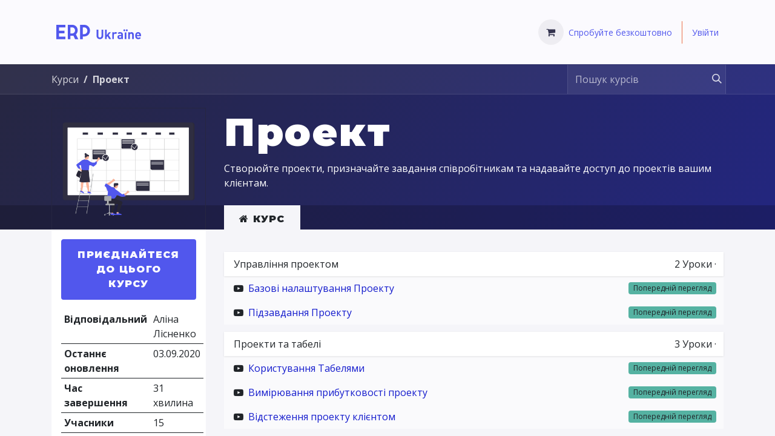

--- FILE ---
content_type: text/html; charset=utf-8
request_url: https://erp.co.ua/slides/proekt-13
body_size: 9843
content:
<!DOCTYPE html>
<html lang="uk-UA" data-website-id="1" data-main-object="slide.channel(13,)" data-add2cart-redirect="1">
    <head>
        <meta charset="utf-8"/>
        <meta http-equiv="X-UA-Compatible" content="IE=edge"/>
        <meta name="viewport" content="width=device-width, initial-scale=1"/>
        <meta name="generator" content="Odoo"/>
        <link rel="manifest" href="/website_erpu/static/manifest.json"/>
        <meta name="theme-color" content="#2c313a"/>
        <link rel="apple-touch-icon" href="/website_erpu/static/src/img/icons/icon-192x192.png"/>
        <meta name="apple-mobile-web-app-capable" content="yes"/>
        <meta name="apple-mobile-web-app-status-bar-style" content="black"/>
        <meta name="apple-mobile-web-app-title" content="ERP Ukraine"/>
            
        <meta property="og:type" content="website"/>
        <meta property="og:title" content="Проект | ERP Ukraine"/>
        <meta property="og:site_name" content="ERP Ukraine"/>
        <meta property="og:url" content="https://erp.co.ua/slides/proekt-13"/>
        <meta property="og:image" content="https://erp.co.ua/web/image/website/1/social_default_image?unique=874ed35"/>
            
        <meta name="twitter:card" content="summary_large_image"/>
        <meta name="twitter:title" content="Проект | ERP Ukraine"/>
        <meta name="twitter:image" content="https://erp.co.ua/web/image/website/1/social_default_image/300x300?unique=874ed35"/>
        
        <link rel="alternate" hreflang="en" href="https://erp.co.ua/en_US/slides/proekt-13"/>
        <link rel="alternate" hreflang="uk" href="https://erp.co.ua/slides/proekt-13"/>
        <link rel="alternate" hreflang="x-default" href="https://erp.co.ua/slides/proekt-13"/>
        <link rel="canonical" href="https://erp.co.ua/slides/proekt-13"/>
        
        <link rel="preconnect" href="https://fonts.gstatic.com/" crossorigin=""/>
        <title>Проект | ERP Ukraine</title>
        <link type="image/x-icon" rel="shortcut icon" href="/web/image/website/1/favicon?unique=874ed35"/>
        <link rel="preload" href="/web/static/src/libs/fontawesome/fonts/fontawesome-webfont.woff2?v=4.7.0" as="font" crossorigin=""/>
        <link type="text/css" rel="stylesheet" href="/web/assets/1/54007d9/web.assets_frontend.min.css"/>
        <script id="web.layout.odooscript" type="text/javascript">
            var odoo = {
                csrf_token: "4c264ba4275aca6d0826bc8e23ad518807d0596eo1800534612",
                debug: "",
            };
        </script>
        <script type="text/javascript">
            odoo.__session_info__ = {"is_admin": false, "is_system": false, "is_public": true, "is_website_user": true, "user_id": false, "is_frontend": true, "profile_session": null, "profile_collectors": null, "profile_params": null, "show_effect": false, "currencies": {"1": {"symbol": "\u20ac", "position": "after", "digits": [69, 2]}, "18": {"symbol": "z\u0142", "position": "after", "digits": [69, 2]}, "23": {"symbol": "\u20b4", "position": "after", "digits": [69, 2]}, "3": {"symbol": "$", "position": "before", "digits": [69, 2]}}, "bundle_params": {"lang": "uk_UA", "website_id": 1}, "websocket_worker_version": "17.0-3", "translationURL": "/website/translations", "cache_hashes": {"translations": "341fb3c5b32a089d4065aeb208122a686cdd50fa"}, "recaptcha_public_key": "6LeIoLUkAAAAABLoT7IBJyi0IOdUQ9tZXtEatdEN", "geoip_country_code": "US", "geoip_phone_code": 1, "lang_url_code": "uk"};
            if (!/(^|;\s)tz=/.test(document.cookie)) {
                const userTZ = Intl.DateTimeFormat().resolvedOptions().timeZone;
                document.cookie = `tz=${userTZ}; path=/`;
            }
        </script>
        <script type="text/javascript" defer="defer" src="/web/assets/1/4f51dab/web.assets_frontend_minimal.min.js" onerror="__odooAssetError=1"></script>
        <script type="text/javascript" defer="defer" data-src="/web/assets/1/fc8ade8/web.assets_frontend_lazy.min.js" onerror="__odooAssetError=1"></script>
        
        <script type="text/javascript" src="/web/assets/1/546f28a/web.pdf_js_lib.min.js" onerror="__odooAssetError=1"></script>
        <script type="text/javascript" src="/website_slides/static/lib/pdfslidesviewer/PDFSlidesViewer.js"></script>
    
        
    </head>
    <body class="o_wslides_body">



        <div id="wrapwrap" class="   ">
                <header id="top" data-anchor="true" data-name="Header" data-extra-items-toggle-aria-label="Додаткова кнопка елементів" class="   o_header_fixed" style=" ">
                    
    <nav data-name="Navbar" aria-label="Main" class="navbar navbar-expand-lg navbar-light o_colored_level o_cc d-none d-lg-block shadow-sm ">
        

            <div id="o_main_nav" class="o_main_nav container">
                
    <a href="/" class="navbar-brand logo px-2">
            <img src="/website_erpu/static/src/img/logo/erpu_logo_hor_blue.svg" class="img img-responsive" alt="Лого ERP Ukraine" loading="lazy"/>
        </a>
    
                
    <ul id="top_menu" role="menu" class="nav navbar-nav top_menu o_menu_loading me-auto">
        

                    
    <li role="presentation" class="nav-item ml-lg-auto">
        <a role="menuitem" href="/" class="nav-link ">
            <span>Головна</span>
        </a>
    </li>
    <li role="presentation" class="nav-item dropdown ">
        <a data-bs-toggle="dropdown" href="#" role="menuitem" class="nav-link dropdown-toggle   ">
            <span>Рішення для України</span>
        </a>
        <ul role="menu" class="dropdown-menu ">
    <li role="presentation" class="">
        <a role="menuitem" href="/solutions/accounting" class="dropdown-item ">
            <span>Бухоблік</span>
        </a>
    </li>
    <li role="presentation" class="">
        <a role="menuitem" href="/solutions/crm-sales" class="dropdown-item ">
            <span>CRM та продажі</span>
        </a>
    </li>
    <li role="presentation" class="">
        <a role="menuitem" href="/solutions/e-commerce" class="dropdown-item ">
            <span>e-Commerce</span>
        </a>
    </li>
    <li role="presentation" class="">
        <a role="menuitem" href="/solutions/point-of-sale" class="dropdown-item ">
            <span>Точка продажу</span>
        </a>
    </li>
    <li role="presentation" class="">
        <a role="menuitem" href="/solutions/warehouse" class="dropdown-item ">
            <span>Склад</span>
        </a>
    </li>
        </ul>
        
    </li>
    <li role="presentation" class="nav-item">
        <a role="menuitem" href="/pricing" class="nav-link ">
            <span>Ціни</span>
        </a>
    </li>
    <li role="presentation" class="nav-item">
        <a role="menuitem" href="/blog/blog-2" class="nav-link ">
            <span>Блог</span>
        </a>
    </li>
    <li role="presentation" class="nav-item dropdown ">
        <a data-bs-toggle="dropdown" href="#" role="menuitem" class="nav-link dropdown-toggle   ">
            <span>Документація</span>
        </a>
        <ul role="menu" class="dropdown-menu ">
    <li role="presentation" class="">
        <a role="menuitem" href="/blog/crm-3" class="dropdown-item ">
            <span>CRM</span>
        </a>
    </li>
    <li role="presentation" class="">
        <a role="menuitem" href="/blog/sales-4" class="dropdown-item ">
            <span>Sales</span>
        </a>
    </li>
    <li role="presentation" class="">
        <a role="menuitem" href="/blog/accounting-5" class="dropdown-item ">
            <span>Бухоблік</span>
        </a>
    </li>
    <li role="presentation" class="">
        <a role="menuitem" href="/blog/website-7" class="dropdown-item ">
            <span>Веб-сайт</span>
        </a>
    </li>
    <li role="presentation" class="">
        <a role="menuitem" href="/blog/inventory-8" class="dropdown-item ">
            <span>Склад</span>
        </a>
    </li>
    <li role="presentation" class="">
        <a role="menuitem" href="/blog/purchase-9" class="dropdown-item ">
            <span>Purchase</span>
        </a>
    </li>
    <li role="presentation" class="">
        <a role="menuitem" href="/blog/discuss-10" class="dropdown-item ">
            <span>Обговорення</span>
        </a>
    </li>
    <li role="presentation" class="">
        <a role="menuitem" href="/blog/ecommerce-11" class="dropdown-item ">
            <span>eCommerce</span>
        </a>
    </li>
    <li role="presentation" class="">
        <a role="menuitem" href="/blog/manufacturing-14" class="dropdown-item ">
            <span>Виробництво</span>
        </a>
    </li>
    <li role="presentation" class="">
        <a role="menuitem" href="/blog/pos-15" class="dropdown-item ">
            <span>POS</span>
        </a>
    </li>
    <li role="presentation" class="">
        <a role="menuitem" href="/blog/project-16" class="dropdown-item ">
            <span>Project</span>
        </a>
    </li>
    <li role="presentation" class="">
        <a role="menuitem" href="/blog/helpdesk-18" class="dropdown-item ">
            <span>Підтримка</span>
        </a>
    </li>
    <li role="presentation" class="">
        <a role="menuitem" href="/blog/live-chat-19" class="dropdown-item ">
            <span>Живий чат</span>
        </a>
    </li>
    <li role="presentation" class="">
        <a role="menuitem" href="/blog/general-20" class="dropdown-item ">
            <span>Загальне</span>
        </a>
    </li>
    <li role="presentation" class="">
        <a role="menuitem" href="/blog/mobile-21" class="dropdown-item ">
            <span>Mobile</span>
        </a>
    </li>
    <li role="presentation" class="">
        <a role="menuitem" href="/blog/odoo-online-implementation-22" class="dropdown-item ">
            <span>Odoo Online Implementation</span>
        </a>
    </li>
    <li role="presentation" class="">
        <a role="menuitem" href="/blog/database-management-23" class="dropdown-item ">
            <span>Керування базою даних</span>
        </a>
    </li>
    <li role="presentation" class="">
        <a role="menuitem" href="/blog/portal-24" class="dropdown-item ">
            <span>Portal</span>
        </a>
    </li>
        </ul>
        
    </li>
    <li role="presentation" class="nav-item">
        <a role="menuitem" href="/slides" class="nav-link ">
            <span>Навчання</span>
        </a>
    </li>
                
    </ul>
                
                <ul class="navbar-nav align-items-center gap-2 flex-shrink-0 justify-content-end ps-3">
                    
        
            <li class=" divider d-none"></li> 
            <li class="o_wsale_my_cart  ">
                <a href="/shop/cart" aria-label="Кошик електронної комерції" class="o_navlink_background btn position-relative rounded-circle p-1 text-center text-reset">
                    <div class="">
                        <i class="fa fa-shopping-cart fa-stack"></i>
                        <sup class="my_cart_quantity badge text-bg-primary position-absolute top-0 end-0 mt-n1 me-n1 rounded-pill d-none" data-order-id="">0</sup>
                    </div>
                </a>
            </li>
        
                    
                    
                    
                    
                    
        <li class="nav-item ml-lg-auto">
            <a role="menuitem" class="nav-link erpu-nav-link" href="/launch">Спробуйте безкоштовно</a>
        </li>
        <li class="nav-item divider mx-2" id="header_divider"></li>
            <li class=" o_no_autohide_item">
                <a href="/web/login" class="nav-link erpu-nav-link">Увійти</a>
            </li>
                    
        
        
                    
                </ul>
            </div>
        
    </nav>
    <nav data-name="Navbar" aria-label="Mobile" class="navbar  navbar-light o_colored_level o_cc o_header_mobile d-block d-lg-none shadow-sm px-0 ">
        

        <div class="o_main_nav container flex-wrap justify-content-between">
            
    <a href="/" class="navbar-brand logo px-2">
            <img src="/website_erpu/static/src/img/logo/erpu_logo_hor_blue.svg" class="img img-responsive" alt="Лого ERP Ukraine" loading="lazy"/>
        </a>
    
            <ul class="o_header_mobile_buttons_wrap navbar-nav flex-row align-items-center gap-2 mb-0">
        
            <li class=" divider d-none"></li> 
            <li class="o_wsale_my_cart  ">
                <a href="/shop/cart" aria-label="Кошик електронної комерції" class="o_navlink_background_hover btn position-relative rounded-circle border-0 p-1 text-reset">
                    <div class="">
                        <i class="fa fa-shopping-cart fa-stack"></i>
                        <sup class="my_cart_quantity badge text-bg-primary position-absolute top-0 end-0 mt-n1 me-n1 rounded-pill d-none" data-order-id="">0</sup>
                    </div>
                </a>
            </li>
        
                <li class="o_not_editable">
                    <button class="nav-link btn me-auto p-2 o_not_editable" type="button" data-bs-toggle="offcanvas" data-bs-target="#top_menu_collapse_mobile" aria-controls="top_menu_collapse_mobile" aria-expanded="false" aria-label="Перемкнути навігацію">
                        <span class="navbar-toggler-icon"></span>
                    </button>
                </li>
            </ul>
            <div id="top_menu_collapse_mobile" class="offcanvas offcanvas-end o_navbar_mobile">
                <div class="offcanvas-header justify-content-end o_not_editable">
                    <button type="button" class="nav-link btn-close" data-bs-dismiss="offcanvas" aria-label="Закрити"></button>
                </div>
                <div class="offcanvas-body d-flex flex-column justify-content-between h-100 w-100">
                    <ul class="navbar-nav">
                        
                        
                        
    <ul role="menu" class="nav navbar-nav top_menu  ">
        

                            
    <li role="presentation" class="nav-item">
        <a role="menuitem" href="/" class="nav-link ">
            <span>Головна</span>
        </a>
    </li>
    <li role="presentation" class="nav-item dropdown ">
        <a data-bs-toggle="dropdown" href="#" role="menuitem" class="nav-link dropdown-toggle   d-flex justify-content-between align-items-center">
            <span>Рішення для України</span>
        </a>
        <ul role="menu" class="dropdown-menu position-relative rounded-0 o_dropdown_without_offset">
    <li role="presentation" class="">
        <a role="menuitem" href="/solutions/accounting" class="dropdown-item ">
            <span>Бухоблік</span>
        </a>
    </li>
    <li role="presentation" class="">
        <a role="menuitem" href="/solutions/crm-sales" class="dropdown-item ">
            <span>CRM та продажі</span>
        </a>
    </li>
    <li role="presentation" class="">
        <a role="menuitem" href="/solutions/e-commerce" class="dropdown-item ">
            <span>e-Commerce</span>
        </a>
    </li>
    <li role="presentation" class="">
        <a role="menuitem" href="/solutions/point-of-sale" class="dropdown-item ">
            <span>Точка продажу</span>
        </a>
    </li>
    <li role="presentation" class="">
        <a role="menuitem" href="/solutions/warehouse" class="dropdown-item ">
            <span>Склад</span>
        </a>
    </li>
        </ul>
        
    </li>
    <li role="presentation" class="nav-item">
        <a role="menuitem" href="/pricing" class="nav-link ">
            <span>Ціни</span>
        </a>
    </li>
    <li role="presentation" class="nav-item">
        <a role="menuitem" href="/blog/blog-2" class="nav-link ">
            <span>Блог</span>
        </a>
    </li>
    <li role="presentation" class="nav-item dropdown ">
        <a data-bs-toggle="dropdown" href="#" role="menuitem" class="nav-link dropdown-toggle   d-flex justify-content-between align-items-center">
            <span>Документація</span>
        </a>
        <ul role="menu" class="dropdown-menu position-relative rounded-0 o_dropdown_without_offset">
    <li role="presentation" class="">
        <a role="menuitem" href="/blog/crm-3" class="dropdown-item ">
            <span>CRM</span>
        </a>
    </li>
    <li role="presentation" class="">
        <a role="menuitem" href="/blog/sales-4" class="dropdown-item ">
            <span>Sales</span>
        </a>
    </li>
    <li role="presentation" class="">
        <a role="menuitem" href="/blog/accounting-5" class="dropdown-item ">
            <span>Бухоблік</span>
        </a>
    </li>
    <li role="presentation" class="">
        <a role="menuitem" href="/blog/website-7" class="dropdown-item ">
            <span>Веб-сайт</span>
        </a>
    </li>
    <li role="presentation" class="">
        <a role="menuitem" href="/blog/inventory-8" class="dropdown-item ">
            <span>Склад</span>
        </a>
    </li>
    <li role="presentation" class="">
        <a role="menuitem" href="/blog/purchase-9" class="dropdown-item ">
            <span>Purchase</span>
        </a>
    </li>
    <li role="presentation" class="">
        <a role="menuitem" href="/blog/discuss-10" class="dropdown-item ">
            <span>Обговорення</span>
        </a>
    </li>
    <li role="presentation" class="">
        <a role="menuitem" href="/blog/ecommerce-11" class="dropdown-item ">
            <span>eCommerce</span>
        </a>
    </li>
    <li role="presentation" class="">
        <a role="menuitem" href="/blog/manufacturing-14" class="dropdown-item ">
            <span>Виробництво</span>
        </a>
    </li>
    <li role="presentation" class="">
        <a role="menuitem" href="/blog/pos-15" class="dropdown-item ">
            <span>POS</span>
        </a>
    </li>
    <li role="presentation" class="">
        <a role="menuitem" href="/blog/project-16" class="dropdown-item ">
            <span>Project</span>
        </a>
    </li>
    <li role="presentation" class="">
        <a role="menuitem" href="/blog/helpdesk-18" class="dropdown-item ">
            <span>Підтримка</span>
        </a>
    </li>
    <li role="presentation" class="">
        <a role="menuitem" href="/blog/live-chat-19" class="dropdown-item ">
            <span>Живий чат</span>
        </a>
    </li>
    <li role="presentation" class="">
        <a role="menuitem" href="/blog/general-20" class="dropdown-item ">
            <span>Загальне</span>
        </a>
    </li>
    <li role="presentation" class="">
        <a role="menuitem" href="/blog/mobile-21" class="dropdown-item ">
            <span>Mobile</span>
        </a>
    </li>
    <li role="presentation" class="">
        <a role="menuitem" href="/blog/odoo-online-implementation-22" class="dropdown-item ">
            <span>Odoo Online Implementation</span>
        </a>
    </li>
    <li role="presentation" class="">
        <a role="menuitem" href="/blog/database-management-23" class="dropdown-item ">
            <span>Керування базою даних</span>
        </a>
    </li>
    <li role="presentation" class="">
        <a role="menuitem" href="/blog/portal-24" class="dropdown-item ">
            <span>Portal</span>
        </a>
    </li>
        </ul>
        
    </li>
    <li role="presentation" class="nav-item">
        <a role="menuitem" href="/slides" class="nav-link ">
            <span>Навчання</span>
        </a>
    </li>
                        
    </ul>
                        
                        
                    </ul>
                    <ul class="navbar-nav gap-2 mt-3 w-100">
                        
            <li class=" o_no_autohide_item">
                <a href="/web/login" class="btn btn-outline-secondary w-100">Увійти</a>
            </li>
                        
        
        
                        
                        
                    </ul>
                </div>
            </div>
        </div>
    
    </nav>
    
        </header>
                <main>
                    
        <div id="wrap" class="wrap mt-0 ">
            <div class="oe_structure oe_empty">
  <div data-name="Обкладинка" style="background-color: rgba(0, 0, 0, 0); background-image: linear-gradient(120deg, #262641, #23267f);" data-use_size="True" data-use_filters="True" data-use_text_align="True" class="o_record_cover_container d-flex flex-column h-100 o_colored_level o_cc o_cc3 cover_auto  ">
    <div style="background-image: none;" class="o_record_cover_component o_record_cover_image "></div>
    <div style="opacity: 0;" class="o_record_cover_component o_record_cover_filter oe_black"></div>
    
                <div class="o_wslides_course_header position-relative pb-md-0 pt-2 pt-md-5 pb-3">
    <div class="o_wslides_course_nav">
        <div class="container">
            <div class="row align-items-center justify-content-between">
                
                <nav aria-label="Хлібні крихти" class="col-md-8 d-none d-md-flex">
                    <ol class="breadcrumb flex-nowrap bg-transparent mb-0 ps-0 py-0 overflow-hidden">
                        <li class="breadcrumb-item flex-shrink-0">
                            <a href="/slides" title="Курси">Курси</a>
                        </li>
                        <li class="breadcrumb-item text-truncate fw-bold">
                            <a class="text-truncate d-block" href="/slides/proekt-13"><span title="Проект">Проект</span></a>
                        </li>
                    </ol>
                </nav>

                <div class="col-md-4 d-none d-md-flex flex-row align-items-center justify-content-end">
                    
    <form method="get" class="o_searchbar_form o_wait_lazy_js s_searchbar_input " action="/slides/all" data-snippet="s_searchbar_input">
            <div role="search" class="input-group o_wslides_course_nav_search ms-1 position-relative">
        <input type="search" name="search" class="search-query form-control oe_search_box border-0 bg-light border-0 rounded-0 bg-transparent" placeholder="Пошук курсів" data-search-type="slides" data-limit="5" data-display-image="true" data-display-description="true" data-display-extra-link="true" data-display-detail="false" data-order-by="name asc"/>
        <button type="submit" aria-label="Пошук" title="Пошук" class="btn oe_search_button btn-link rounded-0 pe-1">
            <i class="oi oi-search"></i>
        </button>
    </div>

            <input name="order" type="hidden" class="o_search_order_by" value="name asc"/>
            
                    
        </form>
                </div>

                
                <div class="col d-md-none py-1">
                    <div class="btn-group w-100 position-relative" role="group" aria-label="Mobile sub-nav">
                        <div class="btn-group w-100">
                            <a class="btn bg-black-25 text-white dropdown-toggle" href="#" role="button" data-bs-toggle="dropdown" aria-haspopup="true" aria-expanded="false">Nav</a>

                            <div class="dropdown-menu">
                                <a class="dropdown-item" href="/slides">Головна</a>
                                <a class="dropdown-item active" href="/slides/proekt-13">
                                    └<span class="ms-1">Проект</span>
                                </a>
                            </div>
                        </div>

                        <div class="btn-group ms-1 position-static">
                            <a class="btn bg-black-25 text-white dropdown-toggle" href="#" role="button" data-bs-toggle="dropdown" aria-haspopup="true" aria-expanded="false" aria-label="Пошук"><i class="fa fa-search"></i></a>
                            <div class="dropdown-menu dropdown-menu-end w-100" style="right: 10px;">
    <form method="get" class="o_searchbar_form o_wait_lazy_js s_searchbar_input " action="/slides/proekt-13" data-snippet="s_searchbar_input">
            <div role="search" class="input-group px-3">
        <input type="search" name="search" class="search-query form-control oe_search_box border-0 bg-light None" placeholder="Пошук курсів" data-search-type="slides" data-limit="5" data-display-image="true" data-display-description="true" data-display-extra-link="true" data-display-detail="false" data-order-by="name asc"/>
        <button type="submit" aria-label="Пошук" title="Пошук" class="btn oe_search_button btn-light">
            <i class="oi oi-search"></i>
        </button>
    </div>

            <input name="order" type="hidden" class="o_search_order_by" value="name asc"/>
            
                                
        </form>
                            </div>
                        </div>
                    </div>
                </div>
            </div>
        </div>
    </div>
                    <div class="container mt-5 mt-md-3 mt-xl-4">
                        <div class="row align-items-end align-items-md-stretch">
                            
                            <div class="col-12 col-md-4 col-lg-3 position-relative">
                                <div class="d-flex align-items-end justify-content-around h-100">
                                    <div class="h-100"><img src="/web/image/slide.channel/13/image_1024/%D0%9F%D1%80%D0%BE%D0%B5%D0%BA%D1%82?unique=df73110" class="img img-fluid o_wslides_course_pict d-inline-block mb-2 mt-3 my-md-0" alt="Проект" loading="lazy"/></div>
                                </div>
                            </div>

                            
                            <div class="col-12 col-md-8 col-lg-9 d-flex flex-column">
                                <div class="d-flex flex-column">
                                    <h1 class="erpu-text-light">Проект</h1>
                                    <div class="mb-0 mb-xl-3"><p>Створюйте проекти, призначайте завдання співробітникам та надавайте доступ до проектів вашим клієнтам.</p></div>
                                </div>
                            </div>
                        </div>
                    </div>
                </div>
            
  </div></div>

            <div class="o_wslides_course_main">
                <div class="container mb-5">
                    <div class="row">
                        
                        <div class="col-12 col-md-4 col-lg-3 mt-3 mt-md-0">
    
    <div class="o_wslides_course_sidebar bg-white px-3 py-2 py-md-3 mb-3 mb-md-5">

        <div class="o_wslides_sidebar_top d-flex justify-content-between">
    <div class="o_wslides_js_course_join flex-grow-1 d-grid">
           <a role="button" class="btn btn-primary btn-block o_wslides_js_course_join_link" title="Розпочати курс" aria-label="Розпочати курс" href="#" data-channel-id="13" data-channel-enroll="public">
                <span class="cta-title text_small_caps">
                    Приєднайтеся до цього курсу
                </span>
            </a>
    </div>
            <button type="button" data-bs-toggle="collapse" data-bs-target="#o_wslides_sidebar_collapse" aria-expanded="false" aria-controls="o_wslides_sidebar_collapse" class="btn d-md-none bg-white ms-1 border  align-self-end">Більше інформації</button>
        </div>

        <div id="o_wslides_sidebar_collapse" class="collapse d-md-block">
            <table class="table table-sm mt-3">
                <tr>
                    <th class="border-top-0">Відповідальний</th>
                    <td class="border-top-0 text-break"><span>Аліна Лісненко</span></td>
                </tr>
                <tr>
                    <th class="border-top-0">Останнє оновлення</th>
                    <td class="border-top-0">03.09.2020</td>
                </tr>
                <tr>
                    <th class="border-top-0">Час завершення</th>
                    <td class="border-top-0">31 хвилина</td>
                </tr>
                <tr>
                    <th>Учасники</th>
                    <td>15</td>
                </tr>
            </table>

            <div class="mt-3 d-grid o_not_editable">
                <button role="button" class="btn btn-link" title="Поділитися каналом" aria-label="Поділитися каналом" data-bs-toggle="modal" data-bs-target="#slideShareModal_13">
                    <i class="fa fa-share-alt"></i> Поділитися
                </button>
    <div class="modal fade" tabindex="-1" role="dialog" aria-labelledby="slideShareModalLabel" aria-hidden="true" id="slideShareModal_13">
        <div class="modal-dialog" role="document">
            <div class="modal-content">
    <div class="modal-header">
        <h5 class="modal-title" id="slideShareModalLabel">
            Поділитися цим вмістом
        </h5>
        <button type="button" class="btn-close" data-bs-dismiss="modal" aria-label="Закрити"></button>
    </div>
    <div class="modal-body">
    <h5>Посилання для поширення</h5>
    <div class="input-group">
        <input type="text" class="form-control o_wslides_js_share_link text-center" readonly="readonly" onclick="this.select();" id="wslides_share_link_id_13" value="https://erp.co.ua/slides/proekt-13"/>
        <button class="btn btn-sm btn-primary o_clipboard_button" id="share_link_clipboard_button_id_13">
            <i class="fa fa-clipboard"></i> Копіювати посилання
        </button>
    </div>
        <h5 class="mt-3">Поділитися у Соцмережах</h5>
    <div class="btn-group" role="group">
        <div class="s_share">
            <a class="btn border bg-white o_wslides_js_social_share" social-key="facebook" aria-label="Поділитися на Facebook" title="Поділитися на Facebook" target="_blank" href="https://www.facebook.com/sharer/sharer.php?u=https://erp.co.ua/slides/proekt-13">
                <i class="fa fa-facebook-square fa-fw"></i>
            </a>
            <a class="btn border bg-white o_wslides_js_social_share" social-key="twitter" aria-label="Поділитися на Twitter" title="Поділитися на Twitter" target="_blank" href="https://twitter.com/intent/tweet?text=Проект&amp;url=https://erp.co.ua/slides/proekt-13">
                <i class="fa fa-twitter fa-fw"></i>
            </a>
            <a class="btn border bg-white o_wslides_js_social_share" social-key="linkedin" aria-label="Поділитися на LinkedIn" title="Поділитися на LinkedIn" target="_blank" href="http://www.linkedin.com/sharing/share-offsite/?url=https://erp.co.ua/slides/proekt-13">
                <i class="fa fa-linkedin fa-fw"></i>
            </a>
            <a class="btn border bg-white o_wslides_js_social_share" social-key="whatsapp" aria-label="Поділитися у Whatsapp" title="Поділитися у Whatsapp" target="_blank" href="https://wa.me/?text=https://erp.co.ua/slides/proekt-13">
                <i class="fa fa-whatsapp fa-fw"></i>
            </a>
            <a social-key="pinterest" class="btn border bg-white o_wslides_js_social_share" aria-label="Поділитися на Pinterest" title="Поділитися на Pinterest" href="http://pinterest.com/pin/create/button/?url=https://erp.co.ua/slides/proekt-13">
                <i class="fa fa-pinterest fa-fw"></i>
            </a>
        </div>
    </div>
    <h5 class="mt-4">Поділитися через Email</h5>
    <div class="alert alert-info d-inline-block">
        <p class="mb-0">Будь ласка <a class="fw-bold" href="/web?redirect=https://erp.co.ua/slides/proekt-13"> вхід </a> поділитися цим
        <span>Проект</span> за електронною поштою.</p>
    </div>
    </div>
            </div>
        </div>
    </div>
            </div>
        </div>
    </div>
                        </div>
                        <div class="col-12 col-md-8 col-lg-9 position-relative">
                            <ul class="nav nav-tabs o_wslides_nav_tabs flex-nowrap" role="tablist" id="profile_extra_info_tablist">
                                <li class="nav-item" role="presentation">
                                    <a id="home-tab" data-bs-toggle="pill" href="#home" role="tab" aria-controls="home" class="nav-link active" aria-selected="true">
                                        <i class="fa fa-home"></i> Курс
                                    </a>
                                </li>
                            </ul>

                            <div class="tab-content py-4 o_wslides_tabs_content mb-4" id="courseMainTabContent">
                                <div id="home" role="tabpanel" aria-labelledby="home-tab" class="tab-pane fade show active">
                                    
                                    
    <div class="mb-5 o_wslides_slides_list" data-channel-id="13">

        <ul class="o_wslides_js_slides_list_container list-unstyled">


                <li class="o_wslides_slide_list_category o_wslides_js_list_item mb-2" data-slide-id="227" data-category-id="227">
                    <div data-category-id="227" class="o_wslides_slide_list_category_header position-relative d-flex justify-content-between align-items-center mt8 bg-white shadow-sm border-bottom-0 py-2">
                        <div class="d-flex align-items-center me-auto ps-3 ">
                            <span>Управління проектом</span>
                        </div>
                            <div class="d-flex o_not_editable">
                            </div>
                            <div class="d-flex ms-2 o_not_editable">
                                <span>2</span><span class="ms-1">Уроки</span>
                                <span class="ms-1">·</span>
                                <span class="ms-1"></span>
                            </div>
                            <div class="d-flex border-start ms-2 o_not_editable">
                                
                            </div>
                    </div>
                    <ul class="list-unstyled pb-1 border-top" data-category-id="227">
                        <li class="o_wslides_slides_list_slide o_not_editable border-0"></li>
                        <li class="o_wslides_js_slides_list_empty border-0"></li>

    <li data-slide-id="228" data-category-id="227" class="o_wslides_slides_list_slide o_wslides_js_list_item bg-white-50 border-top-0 d-flex align-items-center ps-2 py-1 pe-2">
        <i class="fa fa-youtube-play py-2 mx-2"></i>
        <div class="text-truncate me-auto">
            <a class="o_wslides_js_slides_list_slide_link" href="/slides/slide/bazovi-nalashtuvannia-proektu-228">
                <span>Базові налаштування Проекту</span>
            </a>
        </div>

        <div class="d-flex flex-row o_not_editable align-items-center">
                <span class="badge text-bg-success fw-normal px-2 py-1 m-1"><span>Попередній перегляд</span>
    </span>
        </div>

    </li>
    <li index="1" data-slide-id="229" data-category-id="227" class="o_wslides_slides_list_slide o_wslides_js_list_item bg-white-50 border-top-0 d-flex align-items-center ps-2 py-1 pe-2">
        <i class="fa fa-youtube-play py-2 mx-2"></i>
        <div class="text-truncate me-auto">
            <a class="o_wslides_js_slides_list_slide_link" href="/slides/slide/pidzavdannia-proektu-229">
                <span>Підзавдання Проекту</span>
            </a>
        </div>

        <div class="d-flex flex-row o_not_editable align-items-center">
                <span class="badge text-bg-success fw-normal px-2 py-1 m-1"><span>Попередній перегляд</span>
    </span>
        </div>

    </li>
                    </ul>
                </li>

                <li class="o_wslides_slide_list_category o_wslides_js_list_item mb-2" data-slide-id="230" data-category-id="230">
                    <div data-category-id="230" class="o_wslides_slide_list_category_header position-relative d-flex justify-content-between align-items-center mt8 bg-white shadow-sm border-bottom-0 py-2">
                        <div class="d-flex align-items-center me-auto ps-3 ">
                            <span>Проекти та табелі</span>
                        </div>
                            <div class="d-flex o_not_editable">
                            </div>
                            <div class="d-flex ms-2 o_not_editable">
                                <span>3</span><span class="ms-1">Уроки</span>
                                <span class="ms-1">·</span>
                                <span class="ms-1"></span>
                            </div>
                            <div class="d-flex border-start ms-2 o_not_editable">
                                
                            </div>
                    </div>
                    <ul class="list-unstyled pb-1 border-top" data-category-id="230">
                        <li class="o_wslides_slides_list_slide o_not_editable border-0"></li>
                        <li class="o_wslides_js_slides_list_empty border-0"></li>

    <li index="2" data-slide-id="231" data-category-id="230" class="o_wslides_slides_list_slide o_wslides_js_list_item bg-white-50 border-top-0 d-flex align-items-center ps-2 py-1 pe-2">
        <i class="fa fa-youtube-play py-2 mx-2"></i>
        <div class="text-truncate me-auto">
            <a class="o_wslides_js_slides_list_slide_link" href="/slides/slide/koristuvannia-tabeliami-231">
                <span>Користування Табелями</span>
            </a>
        </div>

        <div class="d-flex flex-row o_not_editable align-items-center">
                <span class="badge text-bg-success fw-normal px-2 py-1 m-1"><span>Попередній перегляд</span>
    </span>
        </div>

    </li>
    <li index="3" data-slide-id="232" data-category-id="230" class="o_wslides_slides_list_slide o_wslides_js_list_item bg-white-50 border-top-0 d-flex align-items-center ps-2 py-1 pe-2">
        <i class="fa fa-youtube-play py-2 mx-2"></i>
        <div class="text-truncate me-auto">
            <a class="o_wslides_js_slides_list_slide_link" href="/slides/slide/vimiriuvannia-pributkovosti-proektu-232">
                <span>Вимірювання прибутковості проекту</span>
            </a>
        </div>

        <div class="d-flex flex-row o_not_editable align-items-center">
                <span class="badge text-bg-success fw-normal px-2 py-1 m-1"><span>Попередній перегляд</span>
    </span>
        </div>

    </li>
    <li index="4" data-slide-id="233" data-category-id="230" class="o_wslides_slides_list_slide o_wslides_js_list_item bg-white-50 border-top-0 d-flex align-items-center ps-2 py-1 pe-2">
        <i class="fa fa-youtube-play py-2 mx-2"></i>
        <div class="text-truncate me-auto">
            <a class="o_wslides_js_slides_list_slide_link" href="/slides/slide/vidstezhennia-proektu-kliientom-233">
                <span>Відстеження проекту клієнтом</span>
            </a>
        </div>

        <div class="d-flex flex-row o_not_editable align-items-center">
                <span class="badge text-bg-success fw-normal px-2 py-1 m-1"><span>Попередній перегляд</span>
    </span>
        </div>

    </li>
                    </ul>
                </li>
        </ul>
    </div>
    
                                </div>
                            </div>
                        </div>
                    </div>
                </div>
            </div>
        </div>
    
        <div id="o_shared_blocks" class="oe_unremovable"></div>
                </main>
                <footer id="bottom" data-anchor="true" data-name="Footer" class="o_footer o_colored_level o_cc ">
                    <div id="footer" class="oe_structure oe_structure_solo">
      <section class="s_text_block" data-name="Text" style="background-image: none;">
        <div class="container">
          <div class="row">
            <div class="col-5 col-md-3">
              <div class="footer-logo mb64">
                <a href="/" class="footer-logo">
                  <img src="/website_erpu/static/src/img/logo/logo_no_bg_light.svg" class="img img-fluid" alt="Лого ERP Ukraine" loading="lazy" style=""/>
                </a>
              </div>
            </div>
            <div class="col-12 col-md-9 o_colored_level" style="">
              <div class="row">
                <div class="col-6 col-md-4 col-lg-3 mb32 o_colored_level">
                  <h5 class="mb-2 mt6">Наші товари та послуги</h5>
                  <ul class="list-erpu" id="products">
                    <li>
                      <a href="/">Головна</a>
                    </li>
                    <li>
                      <a href="/page/ua-solutions">Рішення для України</a>
                    </li>
                    <li>
                      <a href="/pricing">Ціни</a>
                    </li>
                    <li>
                      <a href="/public-offer">Оферта</a>
                    </li>
                    <li>
                      <a href="/sla">SLA</a>
                    </li>
                    <li>
                      <a href="/helpdesk/1" data-bs-original-title="" title="">Підтримка</a>
                    </li>
                  </ul>
                </div>
                <div class="col-6 col-md-8 col-lg-3 mb32" id="connect">
                  <div class="row">
                    <div class="col-12 col-md-6 col-lg-12">
                      <h5 class="mb-2 mt6">Зв'яжіться з нами</h5>
                      <ul class="list-erpu mb16">
                        <li>
                          <a href="/contactus">Зв'яжіться з нами</a>
                        </li>
                        <li>
                          <a href="/blog/2">Новини</a>
                        </li>
                        <li>
                          <a href="/slides">Навчання</a>
                        </li>
                        <li>
                          <a href="/jobs">Вакансії</a>
                        </li>
                      </ul>
                    </div>
                    <div class="col-12 col-md-6 col-lg-12">
                      <ul class="list-company-info">
                        <li>
                          <a class="o_force_ltr" href="tel:+380 97 295 2612">+380 97 295 2612</a>
                        </li>
                        <li>
                          <a href="/cdn-cgi/l/email-protection#751c1b131a351007055b161a5b0014"><span class="__cf_email__" data-cfemail="a4cdcac2cbe4c1d6d48ac7cb8ad1c5">[email&#160;protected]</span></a>
                        </li>
                      </ul>
                      <p class="mt8 mb0">
                        <a class="btn btn-left btn-sm btn-link" href="https://www.facebook.com/ERPUkraine">
                          <i class="fa-2x icon-fb"></i>
                        </a>
                        <a class="btn btn-sm btn-link" href="https://www.linkedin.com/company/erp-ukraine/">
                          <i class="fa-2x icon-in"></i>
                        </a>
                        <a class="btn btn-sm btn-link" href="https://www.youtube.com/channel/UCpzKfoSskBvto7CQnyUgk_A">
                          <i class="fa fa-2x fa-youtube-square" style="font-size: 1.9em"></i>
                        </a>
                        <a class="btn btn-sm btn-link" href="https://github.com/ERP-Ukraine">
                          <i class="fa-2x icon-github"></i>
                        </a>
                      </p>
                    </div>
                  </div>
                </div>
                <div class="col-12 col-lg-6 mb32">
                  <div class="mb32">
                    <h5 class="mb-3">
                      <span>ТОВ «ЕРП Юкрейн»</span>
                      <snap>—</snap>
                      <a class="btn btn-primary" href="/aboutus">Про нас</a>
                    </h5>
                    <p>Ми тут, щоб допомогти оптимізувати ваш бізнес.</p>
                    <p>Заснована в 2014 ERP Ukraine спеціалізується на MRP рішеннях, як і на локалізації для українського бухобліку та зарплати.</p>
                    <p>На сьогоднішній день компанія ERP Ukraine надає усі послуги, необхідні для впровадження Odoo в компаніях будь-якого розміру – від одного до тисяч співробітників.</p>
                  </div>
                  <div class="erpu-copyright fw-light">
                    <span>Права захищено ©</span>
                    <span itemprop="name">ТОВ «ЕРП Юкрейн»</span>
        
            <div class="js_language_selector  d-print-none">
                <button type="button" data-bs-toggle="dropdown" aria-haspopup="true" aria-expanded="true" class="btn border-0 dropdown-toggle btn-sm btn-outline-secondary btn-secondary">
                    <span class="align-middle "> українська</span>
                </button>
                <div role="menu" class="dropdown-menu ">
                        <a class="dropdown-item js_change_lang " role="menuitem" href="/en_US/slides/proekt-13" data-url_code="en_US" title="English">
                            <span class="">English</span>
                        </a>
                        <a class="dropdown-item js_change_lang active" role="menuitem" href="/slides/proekt-13" data-url_code="uk" title=" українська">
                            <span class=""> українська</span>
                        </a>
                </div>
            </div>
        
                    
                    
                    
                    
                    
                    
                    
                    
                    
                    
                    
                    
                    
                  </div>
                </div>
              </div>
            </div>
          </div>
        </div>
      </section>
    </div>
                </footer>
            </div>
            <script data-cfasync="false" src="/cdn-cgi/scripts/5c5dd728/cloudflare-static/email-decode.min.js"></script><script id="tracking_code">
            (function(i,s,o,g,r,a,m){i['GoogleAnalyticsObject']=r;i[r]=i[r]||function(){
            (i[r].q=i[r].q||[]).push(arguments)},i[r].l=1*new Date();a=s.createElement(o),
            m=s.getElementsByTagName(o)[0];a.async=1;a.src=g;m.parentNode.insertBefore(a,m)
            })(window,document,'script','//www.google-analytics.com/analytics.js','ga');

            ga('create', 'UA-78117173-1'.trim(), 'auto');
            ga('send','pageview');
        </script>

        <script>
        
            window.dataLayer = window.dataLayer || [];
            function gtag(){dataLayer.push(arguments);}
            gtag('js', new Date());
            gtag('config', 'AW-927152893');
            (function(w,d,s,l,i){w[l]=w[l]||[];w[l].push({'gtm.start':
            new Date().getTime(),event:'gtm.js'});var f=d.getElementsByTagName(s)[0],
            j=d.createElement(s),dl=l!='dataLayer'?'&l='+l:'';j.async=true;j.src=
            'https://www.googletagmanager.com/gtm.js?id='+i+dl;f.parentNode.insertBefore(j,f);
            })(window,document,'script','dataLayer','GTM-579JSW7');
        
        </script>
    <script id="tracking_code_config">
                window.dataLayer = window.dataLayer || [];
                function gtag(){dataLayer.push(arguments);}
                gtag('consent', 'default', {
                    'ad_storage': 'denied',
                    'ad_user_data': 'denied',
                    'ad_personalization': 'denied',
                    'analytics_storage': 'denied',
                });
                gtag('js', new Date());
                gtag('config', 'UA-78117173-1');
                function allConsentsGranted() {
                    gtag('consent', 'update', {
                        'ad_storage': 'granted',
                        'ad_user_data': 'granted',
                        'ad_personalization': 'granted',
                        'analytics_storage': 'granted',
                    });
                }
                    allConsentsGranted();
            </script>
        
        </body>
</html>

--- FILE ---
content_type: image/svg+xml; charset=utf-8
request_url: https://erp.co.ua/website_erpu/static/src/img/logo/erpu_logo_hor_blue.svg
body_size: 1081
content:
<?xml version="1.0" encoding="UTF-8" standalone="no"?>
<svg
   xmlns:dc="http://purl.org/dc/elements/1.1/"
   xmlns:cc="http://creativecommons.org/ns#"
   xmlns:rdf="http://www.w3.org/1999/02/22-rdf-syntax-ns#"
   xmlns:svg="http://www.w3.org/2000/svg"
   xmlns="http://www.w3.org/2000/svg"
   viewBox="0 0 654.66669 108"
   height="108"
   width="654.66669"
   xml:space="preserve"
   id="svg2"
   version="1.1"><metadata
     id="metadata8"><rdf:RDF><cc:Work
         rdf:about=""><dc:format>image/svg+xml</dc:format><dc:type
           rdf:resource="http://purl.org/dc/dcmitype/StillImage" /><dc:title></dc:title></cc:Work></rdf:RDF></metadata><defs
     id="defs6"><clipPath
       id="clipPath18"
       clipPathUnits="userSpaceOnUse"><path
         id="path16"
         d="M 0,81 H 491 V 0 H 0 Z" /></clipPath></defs><g
     transform="matrix(1.3333333,0,0,-1.3333333,0,108)"
     id="g10"><g
       id="g12"><g
         clip-path="url(#clipPath18)"
         id="g14"><g
           transform="translate(252.6,0.8)"
           id="g20"><path
             id="path22"
             style="fill:#5157ed;fill-opacity:1;fill-rule:nonzero;stroke:none"
             d="M 0,0 C -10.8,0 -19.4,7.3 -19.4,18.5 V 53.1 H -9.1 V 18.8 c 0,-6.1 3.6,-9.7 9.1,-9.7 5.5,0 9.2,3.6 9.2,9.7 V 53.1 H 19.4 V 18.5 C 19.3,7.3 10.8,0 0,0" /></g><g
           transform="translate(305.8,1.2)"
           id="g24"><path
             id="path26"
             style="fill:#5157ed;fill-opacity:1;fill-rule:nonzero;stroke:none"
             d="m 0,0 -9.5,16.1 -4.1,-4.6 V 0 h -9.6 v 52.7 h 9.6 V 22.8 L -0.8,38.6 H 10.8 L -2.9,23.1 11.9,0.1 Z" /></g><g
           transform="translate(344.9,29.2)"
           id="g28"><path
             id="path30"
             style="fill:#5157ed;fill-opacity:1;fill-rule:nonzero;stroke:none"
             d="m 0,0 c -1.5,1.5 -2.7,2.3 -5.1,2.3 -3,0 -6.2,-2.2 -6.2,-7.1 V -28 h -9.6 v 38.6 h 9.4 V 6.9 C -9.7,9.1 -6,11 -1.8,11 2,11 4.6,10 7.3,7.4 Z" /></g><g
           transform="translate(376.4,17.5)"
           id="g32"><path
             id="path34"
             style="fill:#5157ed;fill-opacity:1;fill-rule:nonzero;stroke:none"
             d="m 0,0 h -7.3 c -3.8,0 -5.7,-1.5 -5.7,-4.4 0,-2.7 1.8,-4.4 5.8,-4.4 2.4,0 4.1,0.3 5.7,1.8 1.1,1 1.5,2.4 1.5,4.9 z m 0.2,-16.3 v 3.3 c -2.6,-2.6 -5,-3.7 -9.5,-3.7 -4.4,0 -7.6,1.2 -9.8,3.4 -2.1,2.2 -3.2,5.2 -3.2,8.7 0,6.1 4.2,11.2 13.3,11.2 h 9 v 1.9 c 0,4.2 -2.1,6.1 -7.2,6.1 -3.5,0 -5.3,-1 -7.4,-3.3 l -6.1,6 c 3.8,4.1 7.4,5.5 13.8,5.5 C 4,22.8 9.5,18.2 9.5,9.2 V -16.2 H 0.2 Z" /></g><path
           id="path36"
           style="fill:#5157ed;fill-opacity:1;fill-rule:nonzero;stroke:none"
           d="m 406,38.6 h -9.6 V 1.2 h 9.6 z" /><g
           transform="translate(439.1,1.2)"
           id="g38"><path
             id="path40"
             style="fill:#5157ed;fill-opacity:1;fill-rule:nonzero;stroke:none"
             d="m 0,0 v 23.3 c 0,5.2 -3.3,7 -6.4,7 -3.1,0 -6.4,-1.8 -6.4,-7 V 0 h -9.6 V 38.6 H -13 V 35 c 2.5,2.7 6.1,4 9.6,4 3.8,0 6.9,-1.3 9.1,-3.4 3.1,-3.1 3.9,-6.7 3.9,-11 L 9.6,0 Z" /></g><g
           transform="translate(480.3,28.2)"
           id="g42"><path
             id="path44"
             style="fill:#5157ed;fill-opacity:1;fill-rule:nonzero;stroke:none"
             d="m 0,0 c -1,2.3 -3.2,4 -6.4,4 -3.2,0 -5.4,-1.7 -6.4,-4 -0.7,-1.4 -0.8,-2.4 -0.9,-4.1 H 0.9 C 0.8,-2.4 0.7,-1.4 0,0 m -13.7,-10.7 c 0,-5 3,-8.6 8.4,-8.6 4.2,0 6.3,1.3 8.7,3.6 l 5.8,-5.7 c -3.9,-4 -7.7,-6.1 -14.6,-6.1 -9.1,0 -17.8,4.1 -17.8,19.8 0,12.6 6.8,19.7 16.8,19.7 10.7,0 16.8,-7.7 16.8,-18.6 v -4.1 z" /></g><g
           transform="translate(394,44.9)"
           id="g46"><path
             id="path48"
             style="fill:#5157ed;fill-opacity:1;fill-rule:nonzero;stroke:none"
             d="M 0,0 C 3,0 5.4,2.4 5.4,5.4 5.4,8.4 3,10.8 0,10.8 -3,10.8 -5.4,8.4 -5.4,5.4 -5.4,2.4 -3,0 0,0" /></g><g
           transform="translate(408.3,44.9)"
           id="g50"><path
             id="path52"
             style="fill:#5157ed;fill-opacity:1;fill-rule:nonzero;stroke:none"
             d="M 0,0 C 3,0 5.4,2.4 5.4,5.4 5.4,8.4 3,10.8 0,10.8 -3,10.8 -5.4,8.4 -5.4,5.4 -5.4,2.4 -3,0 0,0" /></g><g
           transform="translate(52.5,67)"
           id="g54"><path
             id="path56"
             style="fill:#5157ed;fill-opacity:1;fill-rule:nonzero;stroke:none"
             d="M 0,0 V 14 H -37 -52.3 V -66.3 H 0 v 14 h -37 v 19.1 h 31.9 v 14 H -37 V 0 Z" /></g><g
           transform="translate(91.3,32.5)"
           id="g58"><path
             id="path60"
             style="fill:#5157ed;fill-opacity:1;fill-rule:nonzero;stroke:none"
             d="M 0,0 H -9.6 V 34.5 H 0 C 9.5,34.5 17.2,26.8 17.2,17.3 17.2,7.8 9.5,0 0,0 M 22.3,-5 C 28.6,0.6 32.5,8.8 32.5,17.9 32.5,34.8 18.8,48.5 1.9,48.5 H -9.5 -24.8 v -80.3 h 15.3 v 19.1 H 2 c 2,0 4,0.2 5.9,0.6 l 9.4,-19.7 h 19.1 z" /></g><g
           transform="translate(160.8,28.7)"
           id="g62"><path
             id="path64"
             style="fill:#5157ed;fill-opacity:1;fill-rule:nonzero;stroke:none"
             d="M 0,0 H -7.6 V 38.3 H 0 C 10.6,38.3 19.1,29.7 19.1,19.2 19.1,8.7 10.5,0 0,0 M 1.9,52.3 H -7.7 -23 V -28 h 15.3 v 15.3 h 9.6 c 18,0 32.5,14.6 32.5,32.5 0,17.9 -14.6,32.5 -32.5,32.5" /></g></g></g></g></svg>